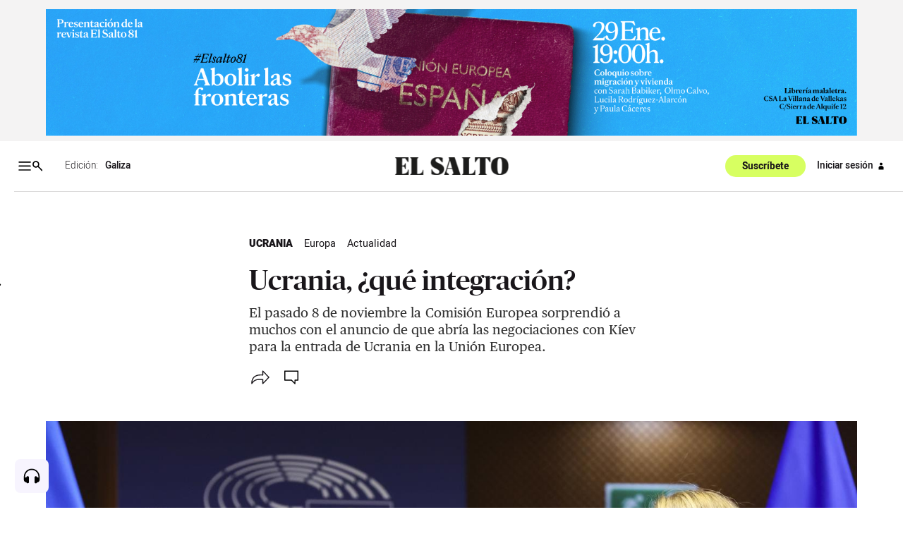

--- FILE ---
content_type: application/javascript; charset=utf-8
request_url: https://cdn.jsdelivr.net/npm/@vidstack/cdn@1.12.13/chunks/vidstack-B4d0jTn8.js
body_size: 295
content:
import{j as n,H as o,al as m,i}from"./vidstack-DJr0d2gN.js";const l=navigator?.userAgent.toLowerCase()||"",u=/iphone|ipad|ipod|ios|crios|fxios/i.test(l),f=/(iphone|ipod)/gi.test(navigator?.platform||""),w=!!window.chrome,g=!!window.safari||u;function E(){return v()&&n(screen.orientation.unlock)}function v(){return!o(window.screen.orientation)&&!o(window.screen.orientation.lock)}function I(e,t){return e||(e=document.createElement("audio")),e.canPlayType(t).length>0}function b(e,t){return e||(e=document.createElement("video")),e.canPlayType(t).length>0}function c(e){return e||(e=document.createElement("video")),e.canPlayType("application/vnd.apple.mpegurl").length>0}function y(e){return!!document.pictureInPictureEnabled&&!e?.disablePictureInPicture}function P(e){return n(e?.webkitSupportsPresentationMode)&&n(e?.webkitSetPresentationMode)}async function T(){const e=document.createElement("video");return e.volume=.5,await m(0),e.volume===.5}function O(){return window?.ManagedMediaSource??window?.MediaSource??window?.WebKitMediaSource}function _(){return window?.SourceBuffer??window?.WebKitSourceBuffer}function s(){const e=O();if(o(e))return!1;const t=e&&n(e.isTypeSupported)&&e.isTypeSupported('video/mp4; codecs="avc1.42E01E,mp4a.40.2"'),a=_(),S=o(a)||!o(a.prototype)&&n(a.prototype.appendBuffer)&&n(a.prototype.remove);return!!t&&!!S}function h(){return s()}const A=/\.(m4a|m4b|mp4a|mpga|mp2|mp2a|mp3|m2a|m3a|wav|weba|aac|oga|spx|flac)($|\?)/i,D=new Set(["audio/mpeg","audio/ogg","audio/3gp","audio/mp3","audio/webm","audio/flac","audio/m4a","audio/m4b","audio/mp4a","audio/mp4"]),H=/\.(mp4|og[gv]|webm|mov|m4v)(#t=[,\d+]+)?($|\?)/i,M=new Set(["video/mp4","video/webm","video/3gp","video/ogg","video/avi","video/mpeg"]),V=/\.(m3u8)($|\?)/i,N=/\.(mpd)($|\?)/i,x=new Set(["application/vnd.apple.mpegurl","audio/mpegurl","audio/x-mpegurl","application/x-mpegurl","video/x-mpegurl","video/mpegurl","application/mpegurl"]),j=new Set(["application/dash+xml"]);function p({src:e,type:t}){return i(e)?A.test(e)||D.has(t)||e.startsWith("blob:")&&t==="audio/object":t==="audio/object"}function d(e){return i(e.src)?H.test(e.src)||M.has(e.type)||e.src.startsWith("blob:")&&e.type==="video/object"||r(e)&&c():e.type==="video/object"}function r({src:e,type:t}){return i(e)&&V.test(e)||x.has(t)}function B({src:e,type:t}){return i(e)&&N.test(e)||j.has(t)}function L(e){return i(e.src)&&(p(e)||d(e)||r(e))}function U(e){return typeof window.MediaStream<"u"&&e instanceof window.MediaStream}export{f as I,w as a,u as b,E as c,L as d,T as e,I as f,d as g,b as h,p as i,h as j,B as k,s as l,r as m,y as n,P as o,c as p,g as q,U as r};


--- FILE ---
content_type: application/javascript; charset=utf-8
request_url: https://cdn.jsdelivr.net/npm/@vidstack/cdn@1.12.13/chunks/vidstack-BfBBPhXV.js
body_size: -668
content:
function t(s){return s instanceof Error?s:Error(typeof s=="string"?s:JSON.stringify(s))}function n(s,i){if(!s)throw Error("Assertion failed.")}export{n as a,t as c};
